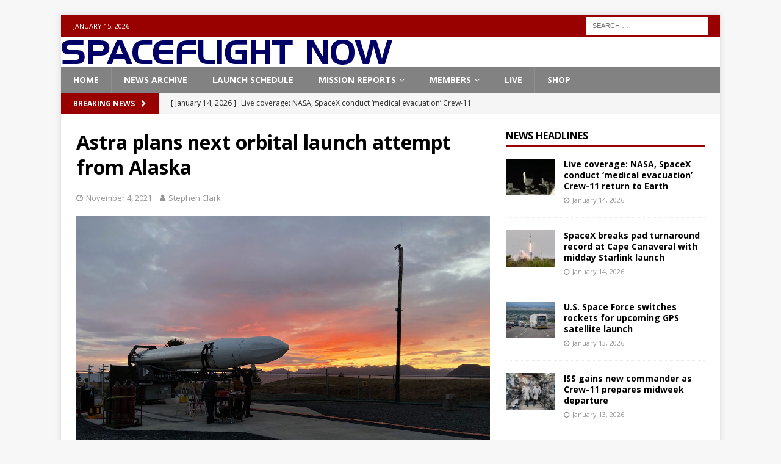

--- FILE ---
content_type: text/html; charset=UTF-8
request_url: https://spaceflightnow.com/2021/11/04/astra-plans-next-orbital-launch-attempt-in-early-november/
body_size: 14106
content:
<!DOCTYPE html>
<html class="no-js mh-one-sb" lang="en-US">
<head>
<meta charset="UTF-8">
<meta name="viewport" content="width=device-width, initial-scale=1.0">
<link rel="profile" href="http://gmpg.org/xfn/11" />
<title>Astra plans next orbital launch attempt from Alaska &#8211; Spaceflight Now</title>
<meta name='robots' content='max-image-preview:large' />
<link rel='dns-prefetch' href='//js.stripe.com' />
<link rel='dns-prefetch' href='//checkout.stripe.com' />
<link rel='dns-prefetch' href='//fonts.googleapis.com' />
<link rel="alternate" type="application/rss+xml" title="Spaceflight Now &raquo; Feed" href="https://spaceflightnow.com/feed/" />
<link rel="alternate" type="application/rss+xml" title="Spaceflight Now &raquo; Comments Feed" href="https://spaceflightnow.com/comments/feed/" />
<link rel="alternate" title="oEmbed (JSON)" type="application/json+oembed" href="https://spaceflightnow.com/wp-json/oembed/1.0/embed?url=https%3A%2F%2Fspaceflightnow.com%2F2021%2F11%2F04%2Fastra-plans-next-orbital-launch-attempt-in-early-november%2F" />
<link rel="alternate" title="oEmbed (XML)" type="text/xml+oembed" href="https://spaceflightnow.com/wp-json/oembed/1.0/embed?url=https%3A%2F%2Fspaceflightnow.com%2F2021%2F11%2F04%2Fastra-plans-next-orbital-launch-attempt-in-early-november%2F&#038;format=xml" />
<style id='wp-img-auto-sizes-contain-inline-css' type='text/css'>
img:is([sizes=auto i],[sizes^="auto," i]){contain-intrinsic-size:3000px 1500px}
/*# sourceURL=wp-img-auto-sizes-contain-inline-css */
</style>
<style id='wp-emoji-styles-inline-css' type='text/css'>

	img.wp-smiley, img.emoji {
		display: inline !important;
		border: none !important;
		box-shadow: none !important;
		height: 1em !important;
		width: 1em !important;
		margin: 0 0.07em !important;
		vertical-align: -0.1em !important;
		background: none !important;
		padding: 0 !important;
	}
/*# sourceURL=wp-emoji-styles-inline-css */
</style>
<style id='wp-block-library-inline-css' type='text/css'>
:root{--wp-block-synced-color:#7a00df;--wp-block-synced-color--rgb:122,0,223;--wp-bound-block-color:var(--wp-block-synced-color);--wp-editor-canvas-background:#ddd;--wp-admin-theme-color:#007cba;--wp-admin-theme-color--rgb:0,124,186;--wp-admin-theme-color-darker-10:#006ba1;--wp-admin-theme-color-darker-10--rgb:0,107,160.5;--wp-admin-theme-color-darker-20:#005a87;--wp-admin-theme-color-darker-20--rgb:0,90,135;--wp-admin-border-width-focus:2px}@media (min-resolution:192dpi){:root{--wp-admin-border-width-focus:1.5px}}.wp-element-button{cursor:pointer}:root .has-very-light-gray-background-color{background-color:#eee}:root .has-very-dark-gray-background-color{background-color:#313131}:root .has-very-light-gray-color{color:#eee}:root .has-very-dark-gray-color{color:#313131}:root .has-vivid-green-cyan-to-vivid-cyan-blue-gradient-background{background:linear-gradient(135deg,#00d084,#0693e3)}:root .has-purple-crush-gradient-background{background:linear-gradient(135deg,#34e2e4,#4721fb 50%,#ab1dfe)}:root .has-hazy-dawn-gradient-background{background:linear-gradient(135deg,#faaca8,#dad0ec)}:root .has-subdued-olive-gradient-background{background:linear-gradient(135deg,#fafae1,#67a671)}:root .has-atomic-cream-gradient-background{background:linear-gradient(135deg,#fdd79a,#004a59)}:root .has-nightshade-gradient-background{background:linear-gradient(135deg,#330968,#31cdcf)}:root .has-midnight-gradient-background{background:linear-gradient(135deg,#020381,#2874fc)}:root{--wp--preset--font-size--normal:16px;--wp--preset--font-size--huge:42px}.has-regular-font-size{font-size:1em}.has-larger-font-size{font-size:2.625em}.has-normal-font-size{font-size:var(--wp--preset--font-size--normal)}.has-huge-font-size{font-size:var(--wp--preset--font-size--huge)}.has-text-align-center{text-align:center}.has-text-align-left{text-align:left}.has-text-align-right{text-align:right}.has-fit-text{white-space:nowrap!important}#end-resizable-editor-section{display:none}.aligncenter{clear:both}.items-justified-left{justify-content:flex-start}.items-justified-center{justify-content:center}.items-justified-right{justify-content:flex-end}.items-justified-space-between{justify-content:space-between}.screen-reader-text{border:0;clip-path:inset(50%);height:1px;margin:-1px;overflow:hidden;padding:0;position:absolute;width:1px;word-wrap:normal!important}.screen-reader-text:focus{background-color:#ddd;clip-path:none;color:#444;display:block;font-size:1em;height:auto;left:5px;line-height:normal;padding:15px 23px 14px;text-decoration:none;top:5px;width:auto;z-index:100000}html :where(.has-border-color){border-style:solid}html :where([style*=border-top-color]){border-top-style:solid}html :where([style*=border-right-color]){border-right-style:solid}html :where([style*=border-bottom-color]){border-bottom-style:solid}html :where([style*=border-left-color]){border-left-style:solid}html :where([style*=border-width]){border-style:solid}html :where([style*=border-top-width]){border-top-style:solid}html :where([style*=border-right-width]){border-right-style:solid}html :where([style*=border-bottom-width]){border-bottom-style:solid}html :where([style*=border-left-width]){border-left-style:solid}html :where(img[class*=wp-image-]){height:auto;max-width:100%}:where(figure){margin:0 0 1em}html :where(.is-position-sticky){--wp-admin--admin-bar--position-offset:var(--wp-admin--admin-bar--height,0px)}@media screen and (max-width:600px){html :where(.is-position-sticky){--wp-admin--admin-bar--position-offset:0px}}

/*# sourceURL=wp-block-library-inline-css */
</style><style id='wp-block-search-inline-css' type='text/css'>
.wp-block-search__button{margin-left:10px;word-break:normal}.wp-block-search__button.has-icon{line-height:0}.wp-block-search__button svg{height:1.25em;min-height:24px;min-width:24px;width:1.25em;fill:currentColor;vertical-align:text-bottom}:where(.wp-block-search__button){border:1px solid #ccc;padding:6px 10px}.wp-block-search__inside-wrapper{display:flex;flex:auto;flex-wrap:nowrap;max-width:100%}.wp-block-search__label{width:100%}.wp-block-search.wp-block-search__button-only .wp-block-search__button{box-sizing:border-box;display:flex;flex-shrink:0;justify-content:center;margin-left:0;max-width:100%}.wp-block-search.wp-block-search__button-only .wp-block-search__inside-wrapper{min-width:0!important;transition-property:width}.wp-block-search.wp-block-search__button-only .wp-block-search__input{flex-basis:100%;transition-duration:.3s}.wp-block-search.wp-block-search__button-only.wp-block-search__searchfield-hidden,.wp-block-search.wp-block-search__button-only.wp-block-search__searchfield-hidden .wp-block-search__inside-wrapper{overflow:hidden}.wp-block-search.wp-block-search__button-only.wp-block-search__searchfield-hidden .wp-block-search__input{border-left-width:0!important;border-right-width:0!important;flex-basis:0;flex-grow:0;margin:0;min-width:0!important;padding-left:0!important;padding-right:0!important;width:0!important}:where(.wp-block-search__input){appearance:none;border:1px solid #949494;flex-grow:1;font-family:inherit;font-size:inherit;font-style:inherit;font-weight:inherit;letter-spacing:inherit;line-height:inherit;margin-left:0;margin-right:0;min-width:3rem;padding:8px;text-decoration:unset!important;text-transform:inherit}:where(.wp-block-search__button-inside .wp-block-search__inside-wrapper){background-color:#fff;border:1px solid #949494;box-sizing:border-box;padding:4px}:where(.wp-block-search__button-inside .wp-block-search__inside-wrapper) .wp-block-search__input{border:none;border-radius:0;padding:0 4px}:where(.wp-block-search__button-inside .wp-block-search__inside-wrapper) .wp-block-search__input:focus{outline:none}:where(.wp-block-search__button-inside .wp-block-search__inside-wrapper) :where(.wp-block-search__button){padding:4px 8px}.wp-block-search.aligncenter .wp-block-search__inside-wrapper{margin:auto}.wp-block[data-align=right] .wp-block-search.wp-block-search__button-only .wp-block-search__inside-wrapper{float:right}
/*# sourceURL=https://spaceflightnow.com/wp-includes/blocks/search/style.min.css */
</style>
<style id='global-styles-inline-css' type='text/css'>
:root{--wp--preset--aspect-ratio--square: 1;--wp--preset--aspect-ratio--4-3: 4/3;--wp--preset--aspect-ratio--3-4: 3/4;--wp--preset--aspect-ratio--3-2: 3/2;--wp--preset--aspect-ratio--2-3: 2/3;--wp--preset--aspect-ratio--16-9: 16/9;--wp--preset--aspect-ratio--9-16: 9/16;--wp--preset--color--black: #000000;--wp--preset--color--cyan-bluish-gray: #abb8c3;--wp--preset--color--white: #ffffff;--wp--preset--color--pale-pink: #f78da7;--wp--preset--color--vivid-red: #cf2e2e;--wp--preset--color--luminous-vivid-orange: #ff6900;--wp--preset--color--luminous-vivid-amber: #fcb900;--wp--preset--color--light-green-cyan: #7bdcb5;--wp--preset--color--vivid-green-cyan: #00d084;--wp--preset--color--pale-cyan-blue: #8ed1fc;--wp--preset--color--vivid-cyan-blue: #0693e3;--wp--preset--color--vivid-purple: #9b51e0;--wp--preset--gradient--vivid-cyan-blue-to-vivid-purple: linear-gradient(135deg,rgb(6,147,227) 0%,rgb(155,81,224) 100%);--wp--preset--gradient--light-green-cyan-to-vivid-green-cyan: linear-gradient(135deg,rgb(122,220,180) 0%,rgb(0,208,130) 100%);--wp--preset--gradient--luminous-vivid-amber-to-luminous-vivid-orange: linear-gradient(135deg,rgb(252,185,0) 0%,rgb(255,105,0) 100%);--wp--preset--gradient--luminous-vivid-orange-to-vivid-red: linear-gradient(135deg,rgb(255,105,0) 0%,rgb(207,46,46) 100%);--wp--preset--gradient--very-light-gray-to-cyan-bluish-gray: linear-gradient(135deg,rgb(238,238,238) 0%,rgb(169,184,195) 100%);--wp--preset--gradient--cool-to-warm-spectrum: linear-gradient(135deg,rgb(74,234,220) 0%,rgb(151,120,209) 20%,rgb(207,42,186) 40%,rgb(238,44,130) 60%,rgb(251,105,98) 80%,rgb(254,248,76) 100%);--wp--preset--gradient--blush-light-purple: linear-gradient(135deg,rgb(255,206,236) 0%,rgb(152,150,240) 100%);--wp--preset--gradient--blush-bordeaux: linear-gradient(135deg,rgb(254,205,165) 0%,rgb(254,45,45) 50%,rgb(107,0,62) 100%);--wp--preset--gradient--luminous-dusk: linear-gradient(135deg,rgb(255,203,112) 0%,rgb(199,81,192) 50%,rgb(65,88,208) 100%);--wp--preset--gradient--pale-ocean: linear-gradient(135deg,rgb(255,245,203) 0%,rgb(182,227,212) 50%,rgb(51,167,181) 100%);--wp--preset--gradient--electric-grass: linear-gradient(135deg,rgb(202,248,128) 0%,rgb(113,206,126) 100%);--wp--preset--gradient--midnight: linear-gradient(135deg,rgb(2,3,129) 0%,rgb(40,116,252) 100%);--wp--preset--font-size--small: 13px;--wp--preset--font-size--medium: 20px;--wp--preset--font-size--large: 36px;--wp--preset--font-size--x-large: 42px;--wp--preset--spacing--20: 0.44rem;--wp--preset--spacing--30: 0.67rem;--wp--preset--spacing--40: 1rem;--wp--preset--spacing--50: 1.5rem;--wp--preset--spacing--60: 2.25rem;--wp--preset--spacing--70: 3.38rem;--wp--preset--spacing--80: 5.06rem;--wp--preset--shadow--natural: 6px 6px 9px rgba(0, 0, 0, 0.2);--wp--preset--shadow--deep: 12px 12px 50px rgba(0, 0, 0, 0.4);--wp--preset--shadow--sharp: 6px 6px 0px rgba(0, 0, 0, 0.2);--wp--preset--shadow--outlined: 6px 6px 0px -3px rgb(255, 255, 255), 6px 6px rgb(0, 0, 0);--wp--preset--shadow--crisp: 6px 6px 0px rgb(0, 0, 0);}:where(.is-layout-flex){gap: 0.5em;}:where(.is-layout-grid){gap: 0.5em;}body .is-layout-flex{display: flex;}.is-layout-flex{flex-wrap: wrap;align-items: center;}.is-layout-flex > :is(*, div){margin: 0;}body .is-layout-grid{display: grid;}.is-layout-grid > :is(*, div){margin: 0;}:where(.wp-block-columns.is-layout-flex){gap: 2em;}:where(.wp-block-columns.is-layout-grid){gap: 2em;}:where(.wp-block-post-template.is-layout-flex){gap: 1.25em;}:where(.wp-block-post-template.is-layout-grid){gap: 1.25em;}.has-black-color{color: var(--wp--preset--color--black) !important;}.has-cyan-bluish-gray-color{color: var(--wp--preset--color--cyan-bluish-gray) !important;}.has-white-color{color: var(--wp--preset--color--white) !important;}.has-pale-pink-color{color: var(--wp--preset--color--pale-pink) !important;}.has-vivid-red-color{color: var(--wp--preset--color--vivid-red) !important;}.has-luminous-vivid-orange-color{color: var(--wp--preset--color--luminous-vivid-orange) !important;}.has-luminous-vivid-amber-color{color: var(--wp--preset--color--luminous-vivid-amber) !important;}.has-light-green-cyan-color{color: var(--wp--preset--color--light-green-cyan) !important;}.has-vivid-green-cyan-color{color: var(--wp--preset--color--vivid-green-cyan) !important;}.has-pale-cyan-blue-color{color: var(--wp--preset--color--pale-cyan-blue) !important;}.has-vivid-cyan-blue-color{color: var(--wp--preset--color--vivid-cyan-blue) !important;}.has-vivid-purple-color{color: var(--wp--preset--color--vivid-purple) !important;}.has-black-background-color{background-color: var(--wp--preset--color--black) !important;}.has-cyan-bluish-gray-background-color{background-color: var(--wp--preset--color--cyan-bluish-gray) !important;}.has-white-background-color{background-color: var(--wp--preset--color--white) !important;}.has-pale-pink-background-color{background-color: var(--wp--preset--color--pale-pink) !important;}.has-vivid-red-background-color{background-color: var(--wp--preset--color--vivid-red) !important;}.has-luminous-vivid-orange-background-color{background-color: var(--wp--preset--color--luminous-vivid-orange) !important;}.has-luminous-vivid-amber-background-color{background-color: var(--wp--preset--color--luminous-vivid-amber) !important;}.has-light-green-cyan-background-color{background-color: var(--wp--preset--color--light-green-cyan) !important;}.has-vivid-green-cyan-background-color{background-color: var(--wp--preset--color--vivid-green-cyan) !important;}.has-pale-cyan-blue-background-color{background-color: var(--wp--preset--color--pale-cyan-blue) !important;}.has-vivid-cyan-blue-background-color{background-color: var(--wp--preset--color--vivid-cyan-blue) !important;}.has-vivid-purple-background-color{background-color: var(--wp--preset--color--vivid-purple) !important;}.has-black-border-color{border-color: var(--wp--preset--color--black) !important;}.has-cyan-bluish-gray-border-color{border-color: var(--wp--preset--color--cyan-bluish-gray) !important;}.has-white-border-color{border-color: var(--wp--preset--color--white) !important;}.has-pale-pink-border-color{border-color: var(--wp--preset--color--pale-pink) !important;}.has-vivid-red-border-color{border-color: var(--wp--preset--color--vivid-red) !important;}.has-luminous-vivid-orange-border-color{border-color: var(--wp--preset--color--luminous-vivid-orange) !important;}.has-luminous-vivid-amber-border-color{border-color: var(--wp--preset--color--luminous-vivid-amber) !important;}.has-light-green-cyan-border-color{border-color: var(--wp--preset--color--light-green-cyan) !important;}.has-vivid-green-cyan-border-color{border-color: var(--wp--preset--color--vivid-green-cyan) !important;}.has-pale-cyan-blue-border-color{border-color: var(--wp--preset--color--pale-cyan-blue) !important;}.has-vivid-cyan-blue-border-color{border-color: var(--wp--preset--color--vivid-cyan-blue) !important;}.has-vivid-purple-border-color{border-color: var(--wp--preset--color--vivid-purple) !important;}.has-vivid-cyan-blue-to-vivid-purple-gradient-background{background: var(--wp--preset--gradient--vivid-cyan-blue-to-vivid-purple) !important;}.has-light-green-cyan-to-vivid-green-cyan-gradient-background{background: var(--wp--preset--gradient--light-green-cyan-to-vivid-green-cyan) !important;}.has-luminous-vivid-amber-to-luminous-vivid-orange-gradient-background{background: var(--wp--preset--gradient--luminous-vivid-amber-to-luminous-vivid-orange) !important;}.has-luminous-vivid-orange-to-vivid-red-gradient-background{background: var(--wp--preset--gradient--luminous-vivid-orange-to-vivid-red) !important;}.has-very-light-gray-to-cyan-bluish-gray-gradient-background{background: var(--wp--preset--gradient--very-light-gray-to-cyan-bluish-gray) !important;}.has-cool-to-warm-spectrum-gradient-background{background: var(--wp--preset--gradient--cool-to-warm-spectrum) !important;}.has-blush-light-purple-gradient-background{background: var(--wp--preset--gradient--blush-light-purple) !important;}.has-blush-bordeaux-gradient-background{background: var(--wp--preset--gradient--blush-bordeaux) !important;}.has-luminous-dusk-gradient-background{background: var(--wp--preset--gradient--luminous-dusk) !important;}.has-pale-ocean-gradient-background{background: var(--wp--preset--gradient--pale-ocean) !important;}.has-electric-grass-gradient-background{background: var(--wp--preset--gradient--electric-grass) !important;}.has-midnight-gradient-background{background: var(--wp--preset--gradient--midnight) !important;}.has-small-font-size{font-size: var(--wp--preset--font-size--small) !important;}.has-medium-font-size{font-size: var(--wp--preset--font-size--medium) !important;}.has-large-font-size{font-size: var(--wp--preset--font-size--large) !important;}.has-x-large-font-size{font-size: var(--wp--preset--font-size--x-large) !important;}
/*# sourceURL=global-styles-inline-css */
</style>

<style id='classic-theme-styles-inline-css' type='text/css'>
/*! This file is auto-generated */
.wp-block-button__link{color:#fff;background-color:#32373c;border-radius:9999px;box-shadow:none;text-decoration:none;padding:calc(.667em + 2px) calc(1.333em + 2px);font-size:1.125em}.wp-block-file__button{background:#32373c;color:#fff;text-decoration:none}
/*# sourceURL=/wp-includes/css/classic-themes.min.css */
</style>
<link rel='stylesheet' id='stripe-checkout-button-css' href='https://checkout.stripe.com/v3/checkout/button.css' type='text/css' media='all' />
<link rel='stylesheet' id='simpay-public-css' href='https://spaceflightnow.com/wp-content/plugins/stripe/includes/core/assets/css/simpay-public.min.css?ver=4.16.1' type='text/css' media='all' />
<link rel='stylesheet' id='mh-magazine-css' href='https://spaceflightnow.com/wp-content/themes/mh-magazine/style.css?ver=6.9' type='text/css' media='all' />
<link rel='stylesheet' id='mh-magazine-child-css' href='https://spaceflightnow.com/wp-content/themes/mh-magazine-child/style.css?ver=6.9' type='text/css' media='all' />
<link rel='stylesheet' id='mh-font-awesome-css' href='https://spaceflightnow.com/wp-content/themes/mh-magazine/includes/font-awesome.min.css' type='text/css' media='all' />
<link rel='stylesheet' id='mh-google-fonts-css' href='https://fonts.googleapis.com/css?family=Open+Sans:300,400,400italic,600,700' type='text/css' media='all' />
<script type="text/javascript" src="https://spaceflightnow.com/wp-includes/js/jquery/jquery.min.js?ver=3.7.1" id="jquery-core-js"></script>
<script type="text/javascript" src="https://spaceflightnow.com/wp-includes/js/jquery/jquery-migrate.min.js?ver=3.4.1" id="jquery-migrate-js"></script>
<script type="text/javascript" src="https://spaceflightnow.com/wp-content/themes/mh-magazine/js/scripts.js?ver=3.9.13" id="mh-scripts-js"></script>
<link rel="https://api.w.org/" href="https://spaceflightnow.com/wp-json/" /><link rel="alternate" title="JSON" type="application/json" href="https://spaceflightnow.com/wp-json/wp/v2/posts/54179" /><link rel="EditURI" type="application/rsd+xml" title="RSD" href="https://spaceflightnow.com/xmlrpc.php?rsd" />
<meta name="generator" content="WordPress 6.9" />
<link rel="canonical" href="https://spaceflightnow.com/2021/11/04/astra-plans-next-orbital-launch-attempt-in-early-november/" />
<link rel='shortlink' href='https://spaceflightnow.com/?p=54179' />
<script type="text/javascript">
  (function(c) {
    var script = document.createElement("script");
    script.src = "https://js.memberful.com/embed.js";
    script.onload = function() { Memberful.setup(c) };
    document.head.appendChild(script);
  })({
    site: ["https:\/\/spaceflightnow.memberful.com"]  });
</script>
<meta name="viewport" content="width=device-width, minimum-scale=1" /><style type="text/css">
.mh-navigation li:hover, .mh-navigation ul li:hover > ul, .mh-main-nav-wrap, .mh-main-nav, .mh-social-nav li a:hover, .entry-tags li, .mh-slider-caption, .mh-widget-layout8 .mh-widget-title .mh-footer-widget-title-inner, .mh-widget-col-1 .mh-slider-caption, .mh-widget-col-1 .mh-posts-lineup-caption, .mh-carousel-layout1, .mh-spotlight-widget, .mh-social-widget li a, .mh-author-bio-widget, .mh-footer-widget .mh-tab-comment-excerpt, .mh-nip-item:hover .mh-nip-overlay, .mh-widget .tagcloud a, .mh-footer-widget .tagcloud a, .mh-footer, .mh-copyright-wrap, input[type=submit]:hover, #infinite-handle span:hover { background: #828282; }
.mh-extra-nav-bg { background: rgba(130, 130, 130, 0.2); }
.mh-slider-caption, .mh-posts-stacked-title, .mh-posts-lineup-caption { background: #828282; background: rgba(130, 130, 130, 0.8); }
@media screen and (max-width: 900px) { #mh-mobile .mh-slider-caption, #mh-mobile .mh-posts-lineup-caption { background: rgba(130, 130, 130, 1); } }
.slicknav_menu, .slicknav_nav ul, #mh-mobile .mh-footer-widget .mh-posts-stacked-overlay { border-color: #828282; }
.mh-copyright, .mh-copyright a { color: #fff; }
.mh-widget-layout4 .mh-widget-title { background: #990000; background: rgba(153, 0, 0, 0.6); }
.mh-preheader, .mh-wide-layout .mh-subheader, .mh-ticker-title, .mh-main-nav li:hover, .mh-footer-nav, .slicknav_menu, .slicknav_btn, .slicknav_nav .slicknav_item:hover, .slicknav_nav a:hover, .mh-back-to-top, .mh-subheading, .entry-tags .fa, .entry-tags li:hover, .mh-widget-layout2 .mh-widget-title, .mh-widget-layout4 .mh-widget-title-inner, .mh-widget-layout4 .mh-footer-widget-title, .mh-widget-layout5 .mh-widget-title-inner, .mh-widget-layout6 .mh-widget-title, #mh-mobile .flex-control-paging li a.flex-active, .mh-image-caption, .mh-carousel-layout1 .mh-carousel-caption, .mh-tab-button.active, .mh-tab-button.active:hover, .mh-footer-widget .mh-tab-button.active, .mh-social-widget li:hover a, .mh-footer-widget .mh-social-widget li a, .mh-footer-widget .mh-author-bio-widget, .tagcloud a:hover, .mh-widget .tagcloud a:hover, .mh-footer-widget .tagcloud a:hover, .mh-posts-stacked-item .mh-meta, .page-numbers:hover, .mh-loop-pagination .current, .mh-comments-pagination .current, .pagelink, a:hover .pagelink, input[type=submit], #infinite-handle span { background: #990000; }
.mh-main-nav-wrap .slicknav_nav ul, blockquote, .mh-widget-layout1 .mh-widget-title, .mh-widget-layout3 .mh-widget-title, .mh-widget-layout5 .mh-widget-title, .mh-widget-layout8 .mh-widget-title:after, #mh-mobile .mh-slider-caption, .mh-carousel-layout1, .mh-spotlight-widget, .mh-author-bio-widget, .mh-author-bio-title, .mh-author-bio-image-frame, .mh-video-widget, .mh-tab-buttons, textarea:hover, input[type=text]:hover, input[type=email]:hover, input[type=tel]:hover, input[type=url]:hover { border-color: #990000; }
.mh-header-tagline, .mh-dropcap, .mh-carousel-layout1 .flex-direction-nav a, .mh-carousel-layout2 .mh-carousel-caption, .mh-posts-digest-small-category, .mh-posts-lineup-more, .bypostauthor .fn:after, .mh-comment-list .comment-reply-link:before, #respond #cancel-comment-reply-link:before { color: #990000; }
.entry-content a { color: #000000; }
a:hover, .entry-content a:hover, #respond a:hover, #respond #cancel-comment-reply-link:hover, #respond .logged-in-as a:hover, .mh-comment-list .comment-meta a:hover, .mh-ping-list .mh-ping-item a:hover, .mh-meta a:hover, .mh-breadcrumb a:hover, .mh-tabbed-widget a:hover { color: #cea45a; }
</style>
<!--[if lt IE 9]>
<script src="https://spaceflightnow.com/wp-content/themes/mh-magazine/js/css3-mediaqueries.js"></script>
<![endif]-->
</head>
<body id="mh-mobile" class="wp-singular post-template-default single single-post postid-54179 single-format-standard wp-theme-mh-magazine wp-child-theme-mh-magazine-child mh-boxed-layout mh-right-sb mh-loop-layout1 mh-widget-layout1 mh-loop-hide-caption" itemscope="itemscope" itemtype="https://schema.org/WebPage">
<div class="mh-container mh-container-outer">
<div class="mh-header-nav-mobile clearfix"></div>
	<div class="mh-preheader">
    	<div class="mh-container mh-container-inner mh-row clearfix">
							<div class="mh-header-bar-content mh-header-bar-top-left mh-col-2-3 clearfix">
											<div class="mh-header-date mh-header-date-top">
							January 15, 2026						</div>
									</div>
										<div class="mh-header-bar-content mh-header-bar-top-right mh-col-1-3 clearfix">
											<aside class="mh-header-search mh-header-search-top">
							<form role="search" method="get" class="search-form" action="https://spaceflightnow.com/">
				<label>
					<span class="screen-reader-text">Search for:</span>
					<input type="search" class="search-field" placeholder="Search &hellip;" value="" name="s" />
				</label>
				<input type="submit" class="search-submit" value="Search" />
			</form>						</aside>
									</div>
					</div>
	</div>
<header class="mh-header" itemscope="itemscope" itemtype="https://schema.org/WPHeader">
	<div class="mh-container mh-container-inner clearfix">
		<div class="mh-custom-header clearfix">
<a class="mh-header-image-link" href="https://spaceflightnow.com/" title="Spaceflight Now" rel="home">
<img class="mh-header-image" src="https://spaceflightnow.com/wp-content/uploads/2015/09/SFN-Logo-Blue1.png" height="50" width="543" alt="Spaceflight Now" />
</a>
</div>
	</div>
	<div class="mh-main-nav-wrap">
		<nav class="mh-navigation mh-main-nav mh-container mh-container-inner clearfix" itemscope="itemscope" itemtype="https://schema.org/SiteNavigationElement">
			<div class="menu-navigation-container"><ul id="menu-navigation" class="menu"><li id="menu-item-30" class="menu-item menu-item-type-post_type menu-item-object-page menu-item-home menu-item-30"><a href="https://spaceflightnow.com/">Home</a></li>
<li id="menu-item-40" class="menu-item menu-item-type-taxonomy menu-item-object-category current-post-ancestor current-menu-parent current-post-parent menu-item-40"><a href="https://spaceflightnow.com/category/news-archive/">News Archive</a></li>
<li id="menu-item-60872" class="menu-item menu-item-type-post_type menu-item-object-page menu-item-60872"><a href="https://spaceflightnow.com/launch-schedule/">Launch Schedule</a></li>
<li id="menu-item-51" class="menu-item menu-item-type-taxonomy menu-item-object-category current-post-ancestor current-menu-parent current-post-parent menu-item-has-children menu-item-51"><a href="https://spaceflightnow.com/category/mission-reports/">Mission Reports</a>
<ul class="sub-menu">
	<li id="menu-item-61028" class="menu-item menu-item-type-taxonomy menu-item-object-category menu-item-61028"><a href="https://spaceflightnow.com/category/antares/">Antares Launcher</a></li>
	<li id="menu-item-258" class="menu-item menu-item-type-taxonomy menu-item-object-category menu-item-258"><a href="https://spaceflightnow.com/category/mission-reports/ariane-5/">Ariane 5</a></li>
	<li id="menu-item-52" class="menu-item menu-item-type-taxonomy menu-item-object-category menu-item-52"><a href="https://spaceflightnow.com/category/atlas5/">Atlas 5</a></li>
	<li id="menu-item-58" class="menu-item menu-item-type-taxonomy menu-item-object-category menu-item-58"><a href="https://spaceflightnow.com/category/delta-4/">Delta 4</a></li>
	<li id="menu-item-13107" class="menu-item menu-item-type-taxonomy menu-item-object-category menu-item-13107"><a href="https://spaceflightnow.com/category/falcon-9/">Falcon 9</a></li>
	<li id="menu-item-29391" class="menu-item menu-item-type-taxonomy menu-item-object-category menu-item-29391"><a href="https://spaceflightnow.com/category/falcon-heavy/">Falcon Heavy</a></li>
	<li id="menu-item-115" class="menu-item menu-item-type-taxonomy menu-item-object-category menu-item-115"><a href="https://spaceflightnow.com/category/h-2a/">H-2A</a></li>
	<li id="menu-item-212" class="menu-item menu-item-type-taxonomy menu-item-object-category menu-item-212"><a href="https://spaceflightnow.com/category/soyuz/">Soyuz</a></li>
	<li id="menu-item-211" class="menu-item menu-item-type-taxonomy menu-item-object-category menu-item-211"><a href="https://spaceflightnow.com/category/space-station/">Space Station</a></li>
</ul>
</li>
<li id="menu-item-9304" class="menu-item menu-item-type-taxonomy menu-item-object-category menu-item-has-children menu-item-9304"><a href="https://spaceflightnow.com/category/members/">Members</a>
<ul class="sub-menu">
	<li id="menu-item-34943" class="menu-item menu-item-type-custom menu-item-object-custom menu-item-34943"><a href="https://spaceflightnow.com/?memberful_endpoint=auth">Sign in</a></li>
	<li id="menu-item-11785" class="menu-item menu-item-type-post_type menu-item-object-page menu-item-11785"><a href="https://spaceflightnow.com/subscribe-to-spaceflight-now/">Become a member</a></li>
	<li id="menu-item-34942" class="menu-item menu-item-type-taxonomy menu-item-object-category menu-item-34942"><a href="https://spaceflightnow.com/category/members/">Members Content</a></li>
</ul>
</li>
<li id="menu-item-62210" class="menu-item menu-item-type-post_type menu-item-object-page menu-item-62210"><a href="https://spaceflightnow.com/launch-pad-live/">Live</a></li>
<li id="menu-item-17327" class="menu-item menu-item-type-custom menu-item-object-custom menu-item-17327"><a href="https://shop.spaceflightnow.com">Shop</a></li>
</ul></div>		</nav>
	</div>
	</header>
	<div class="mh-subheader">
		<div class="mh-container mh-container-inner mh-row clearfix">
							<div class="mh-header-bar-content mh-header-bar-bottom-left mh-col-2-3 clearfix">
											<div class="mh-header-ticker mh-header-ticker-bottom">
							<div class="mh-ticker-bottom">
			<div class="mh-ticker-title mh-ticker-title-bottom">
			Breaking News<i class="fa fa-chevron-right"></i>		</div>
		<div class="mh-ticker-content mh-ticker-content-bottom">
		<ul id="mh-ticker-loop-bottom">				<li class="mh-ticker-item mh-ticker-item-bottom">
					<a href="https://spaceflightnow.com/2026/01/14/live-coverage-nasa-spacex-prepare-medical-evacuation-crew-11-return-to-earth/" title="Live coverage: NASA, SpaceX conduct &#8216;medical evacuation&#8217; Crew-11 return to Earth">
						<span class="mh-ticker-item-date mh-ticker-item-date-bottom">
                        	[ January 14, 2026 ]                        </span>
						<span class="mh-ticker-item-title mh-ticker-item-title-bottom">
							Live coverage: NASA, SpaceX conduct &#8216;medical evacuation&#8217; Crew-11 return to Earth						</span>
													<span class="mh-ticker-item-cat mh-ticker-item-cat-bottom">
								<i class="fa fa-caret-right"></i>
																Mission Reports							</span>
											</a>
				</li>				<li class="mh-ticker-item mh-ticker-item-bottom">
					<a href="https://spaceflightnow.com/2026/01/14/live-coverage-spacex-to-launch-midweek-starlink-mission-on-falcon-9-rocket-from-cape-canaveral/" title="SpaceX breaks pad turnaround record at Cape Canaveral with midday Starlink launch">
						<span class="mh-ticker-item-date mh-ticker-item-date-bottom">
                        	[ January 14, 2026 ]                        </span>
						<span class="mh-ticker-item-title mh-ticker-item-title-bottom">
							SpaceX breaks pad turnaround record at Cape Canaveral with midday Starlink launch						</span>
													<span class="mh-ticker-item-cat mh-ticker-item-cat-bottom">
								<i class="fa fa-caret-right"></i>
																Falcon 9							</span>
											</a>
				</li>				<li class="mh-ticker-item mh-ticker-item-bottom">
					<a href="https://spaceflightnow.com/2026/01/13/u-s-space-force-switches-rockets-for-upcoming-gps-satellite-launch/" title="U.S. Space Force switches rockets for upcoming GPS satellite launch">
						<span class="mh-ticker-item-date mh-ticker-item-date-bottom">
                        	[ January 13, 2026 ]                        </span>
						<span class="mh-ticker-item-title mh-ticker-item-title-bottom">
							U.S. Space Force switches rockets for upcoming GPS satellite launch						</span>
													<span class="mh-ticker-item-cat mh-ticker-item-cat-bottom">
								<i class="fa fa-caret-right"></i>
																Falcon 9							</span>
											</a>
				</li>				<li class="mh-ticker-item mh-ticker-item-bottom">
					<a href="https://spaceflightnow.com/2026/01/13/iss-gains-new-commander-as-crew-11-prepares-midweek-departure/" title="ISS gains new commander as Crew-11 prepares midweek departure">
						<span class="mh-ticker-item-date mh-ticker-item-date-bottom">
                        	[ January 13, 2026 ]                        </span>
						<span class="mh-ticker-item-title mh-ticker-item-title-bottom">
							ISS gains new commander as Crew-11 prepares midweek departure						</span>
													<span class="mh-ticker-item-cat mh-ticker-item-cat-bottom">
								<i class="fa fa-caret-right"></i>
																Mission Reports							</span>
											</a>
				</li>				<li class="mh-ticker-item mh-ticker-item-bottom">
					<a href="https://spaceflightnow.com/2026/01/12/live-coverage-spacex-to-launch-29-starlink-satellites-on-falcon-9-rocket-from-cape-canaveral-7/" title="SpaceX launches 29 Starlink satellites on Falcon 9 rocket from Cape Canaveral">
						<span class="mh-ticker-item-date mh-ticker-item-date-bottom">
                        	[ January 12, 2026 ]                        </span>
						<span class="mh-ticker-item-title mh-ticker-item-title-bottom">
							SpaceX launches 29 Starlink satellites on Falcon 9 rocket from Cape Canaveral						</span>
													<span class="mh-ticker-item-cat mh-ticker-item-cat-bottom">
								<i class="fa fa-caret-right"></i>
																Falcon 9							</span>
											</a>
				</li>		</ul>
	</div>
</div>						</div>
									</div>
										<div class="mh-header-bar-content mh-header-bar-bottom-right mh-col-1-3 clearfix">
									</div>
					</div>
	</div>
<div class="mh-wrapper clearfix">
	<div class="mh-main clearfix">
		<div id="main-content" class="mh-content" role="main" itemprop="mainContentOfPage"><article id="post-54179" class="post-54179 post type-post status-publish format-standard has-post-thumbnail hentry category-mission-reports category-news-archive">
	<header class="entry-header clearfix"><h1 class="entry-title">Astra plans next orbital launch attempt from Alaska</h1><div class="mh-meta entry-meta">
<span class="entry-meta-date updated"><i class="fa fa-clock-o"></i><a href="https://spaceflightnow.com/2021/11/">November 4, 2021</a></span>
<span class="entry-meta-author author vcard"><i class="fa fa-user"></i><a class="fn" href="https://spaceflightnow.com/author/stephen-clark/">Stephen Clark</a></span>
</div>
	</header>
		<div class="entry-content clearfix"><figure id="attachment_54203" aria-describedby="caption-attachment-54203" style="width: 1200px" class="wp-caption alignnone"><img fetchpriority="high" decoding="async" class="size-full wp-image-54203" src="http://spaceflightnow.com/wp-content/uploads/2021/11/astra_kodiaklv.jpeg" alt="" width="1200" height="900" srcset="https://spaceflightnow.com/wp-content/uploads/2021/11/astra_kodiaklv.jpeg 1200w, https://spaceflightnow.com/wp-content/uploads/2021/11/astra_kodiaklv-300x225.jpeg 300w, https://spaceflightnow.com/wp-content/uploads/2021/11/astra_kodiaklv-678x509.jpeg 678w, https://spaceflightnow.com/wp-content/uploads/2021/11/astra_kodiaklv-768x576.jpeg 768w, https://spaceflightnow.com/wp-content/uploads/2021/11/astra_kodiaklv-326x245.jpeg 326w, https://spaceflightnow.com/wp-content/uploads/2021/11/astra_kodiaklv-80x60.jpeg 80w" sizes="(max-width: 1200px) 100vw, 1200px" /><figcaption id="caption-attachment-54203" class="wp-caption-text">Astra&#8217;s team prepares for launch from Kodiak Island, Alaska. Credit: Astra</figcaption></figure>
<p>Astra, the small satellite launch company, said Wednesday it will try again to send a test payload into orbit from Alaska as soon as Nov. 8 after three previous flights missed the mark.</p>
<p>The company said in a tweet that teams at Pacific Spaceport Complex on Kodiak Island, Alaska, are preparing for a test-firing of the 43-foot-tall (13-meter) rocket’s main engines ahead of the first launch attempt.</p>
<p>The launch period opens Monday, Nov. 8, and runs through Nov. 14, Alaska time, with daily three-and-a-half hour windows beginning at 8 p.m. AKST. That launch time converts to 12 a.m. EST (0500 GMT) on Tuesday, Nov. 9, according to airspace warning notices.</p>
<p>Astra hoped to launch the privately-developed rocket, which it calls LV0007, in late October. But the company said range improvements at the Pacific Spaceport Complex, run by Alaska Aerospace Corp., were not finished in time to accommodate a launch last month.</p>
<p>The upcoming test flight will be Astra’s fourth rocket with the aim of placing a payload into a low-altitude polar orbit. Astra will launch a non-separating payload for the U.S. Space Force, which designates the mission STP-27AD2. The Space Force considers the launch a demonstration mission to evaluate Astra&#8217;s launch capabilities for future military satellites.</p>
<p>Astra’s first orbit-capable rocket, named Rocket 3.0, was supposed to launch in February 2020 in an effort sponsored by the U.S. military’s Defense Advanced Research Projects Agency to demonstrate responsive launch capability. But the mission did not get off the ground before DARPA’s deadline after a series of delays.</p>
<p>Astra intended to try again to launch Rocket 3.0, but the vehicle was destroyed in an accident during a wet dress rehearsal, or fueling test, at Kodiak.</p>
<p>Astra’s first orbital launch attempt Sept. 11, 2020, using Rocket 3.1, ended 30 seconds after takeoff when a guidance system problem caused the rocket to drift off course. In response, the rocket’s engines were commanded to shut down and the vehicle fell back to the spaceport on Kodiak Island.</p>
<p>On Dec. 15, Astra’s Rocket 3.2 nearly achieved enough speed to enter orbit. But the upper stage engine shut down just seconds before it was supposed to cut off, leaving the rocket just shy of orbital velocity. The vehicle re-entered the atmosphere, and most of it burned up.</p>
<p>Rocket 3.3, or LV0006, debuted several changes to Astra’s design when it launched Aug. 28.</p>
<p>It was around 5 feet taller than the rockets Astra used for its first two orbital launch attempts last year. With stretched first stage tanks to hold more propellant, and a lighter second stage, the new rocket configuration can carry heavier cargo into orbit, according to Astra.</p>
<p>Astra also implemented a closed-loop control system on LV0006 to fix a propellant mixture issue that caused the previous launch last December to fail before seconds before reaching orbit.</p>
<p>The Aug. 28 mission was cut short by the premature shutdown of one of the rocket’s five kerosene-fueled Delphin main engines. The loss of thrust caused the rocket to briefly falter just above the launch pad, then veer sideways before the four remaining engines slowly propelled the vehicle into the sky.</p>
<p>With four of its five engines operating, the rocket’s guidance, navigation, and control system corrected course and tried to compensate for the thrust shortfall. But the vehicle climbed slower than designed.<span class="Apple-converted-space"> </span></p>
<p>After the rocket reached supersonic speed, a range safety officer on the ground issued a flight termination command about two-and-a-half minutes into the flight.</p>
<p>Astra said last month that an investigation into the LV0006 failure found that kerosene and liquid oxygen propellants leaked, mixed, and ignited at liftoff, disabling one of the rocket’s engines.</p>
<p>“We designed the system to quickly disconnect and seal when the rocket lifts off,” wrote Benjamin Lyon, Astra’s executive vice president and chief engineer. “On this launch, propellants leaked from the system, mixed, and became trapped in an enclosed space beneath the interface between the rocket and the launcher. Those propellants were ignited by the engine exhaust, causing an over-pressure event that severed the connection to the electronics that control the fuel pump, shutting down the engine less than one second after liftoff.</p>
<p>“This is why the rocket hovered until it could take off with only four engines producing thrust,&#8221; Lyon wrote in a blog post on Astra&#8217;s website. &#8220;The vehicle then returned to a normal trajectory, passing through max-Q (maximum dynamic pressure). After that point, the four remaining engines did not have sufficient power to enable the vehicle to make orbit.&#8221;</p>
<p>Engineers reconfigured the design of the booster’s propellant supply system to ensure that the kerosene and liquid oxygen would not mix if another leak occurred. Astra also modified the propellant supply mechanism to reduce the risk of leaks, and improved “verification procedures” for design and operational processes.</p>
<p>“Data from the two-and-a-half minute flight provided valuable insights that we have incorporated into LV0007 and future launch vehicles,” said Chris Kemp, founder, chairman and CEO of Astra, in a statement. “Our team is looking forward to returning to flight and learning more about our launch system – consistent with our launch and learn philosophy.”</p>
<p>Astra’s rockets are designed to deploy small payloads, pursuing a launch market to deliver CubeSats, nanosatellites, and microsatellites into orbit.</p>
<p>Astra officials have said they eventually hope to launch daily, tapping demand from the U.S. military, commercial companies, and scientific institutions to rapidly deploy new space capabilities.</p>
<p>To do that, Astra wants to build rockets on an assembly line at its factory in Alameda, California, then ship the vehicles — along with required ground infrastructure — to distant launch sites in standard cargo trailers. A small team with less than a dozen engineers and technicians can set up the rocket and its mobile launch pad at an austere launch site in a few days.</p>
<p><b><i><a href="mailto:sclark@spaceflightnow.com">Email</a> the author.</i></b></p>
<p><em><strong>Follow Stephen Clark on Twitter: <a href="http://www.twitter.com/stephenclark1/" target="_blank" rel="noopener">@StephenClark1</a>.</strong></em></p>
	</div></article><div id="comments" class="mh-comments-wrap">
</div>
		</div>
			<aside class="mh-widget-col-1 mh-sidebar" itemscope="itemscope" itemtype="https://schema.org/WPSideBar"><div id="mh_magazine_custom_posts-2" class="mh-widget mh_magazine_custom_posts"><h4 class="mh-widget-title"><span class="mh-widget-title-inner"><a href="https://spaceflightnow.com/category/news-archive/" class="mh-widget-title-link">News Headlines</a></span></h4>			<ul class="mh-custom-posts-widget clearfix"> 						<li class="mh-custom-posts-item mh-custom-posts-small clearfix post-72170 post type-post status-publish format-standard has-post-thumbnail category-mission-reports category-news-archive category-home-page-highlight tag-crew-dragon-endeavour tag-crew-11 tag-international-space-station tag-kimiya-yui tag-mike-fincke tag-nasa tag-oleg-platonov tag-spacex tag-zena-cardman">
															<figure class="mh-custom-posts-thumb">
									<a class="mh-thumb-icon mh-thumb-icon-small" href="https://spaceflightnow.com/2026/01/14/live-coverage-nasa-spacex-prepare-medical-evacuation-crew-11-return-to-earth/" title="Live coverage: NASA, SpaceX conduct &#8216;medical evacuation&#8217; Crew-11 return to Earth"><img width="80" height="60" src="https://spaceflightnow.com/wp-content/uploads/2026/01/Screenshot-2026-01-14-at-5.20.18-PM-80x60.jpg" class="attachment-mh-magazine-small size-mh-magazine-small wp-post-image" alt="" decoding="async" loading="lazy" srcset="https://spaceflightnow.com/wp-content/uploads/2026/01/Screenshot-2026-01-14-at-5.20.18-PM-80x60.jpg 80w, https://spaceflightnow.com/wp-content/uploads/2026/01/Screenshot-2026-01-14-at-5.20.18-PM-326x245.jpg 326w" sizes="auto, (max-width: 80px) 100vw, 80px" />									</a>
								</figure>
														<div class="mh-custom-posts-header">
								<div class="mh-custom-posts-small-title">
									<a href="https://spaceflightnow.com/2026/01/14/live-coverage-nasa-spacex-prepare-medical-evacuation-crew-11-return-to-earth/" title="Live coverage: NASA, SpaceX conduct &#8216;medical evacuation&#8217; Crew-11 return to Earth">
                                        Live coverage: NASA, SpaceX conduct &#8216;medical evacuation&#8217; Crew-11 return to Earth									</a>
								</div>
								<div class="mh-meta entry-meta">
<span class="entry-meta-date updated"><i class="fa fa-clock-o"></i><a href="https://spaceflightnow.com/2026/01/">January 14, 2026</a></span>
</div>
							</div>
						</li>						<li class="mh-custom-posts-item mh-custom-posts-small clearfix post-72168 post type-post status-publish format-standard has-post-thumbnail category-falcon-9 category-mission-reports category-news-archive category-x-sidebar tag-asog tag-b1085 tag-ccsfs tag-falcon-9 tag-spacex tag-starlink tag-starlink-6-98">
															<figure class="mh-custom-posts-thumb">
									<a class="mh-thumb-icon mh-thumb-icon-small" href="https://spaceflightnow.com/2026/01/14/live-coverage-spacex-to-launch-midweek-starlink-mission-on-falcon-9-rocket-from-cape-canaveral/" title="SpaceX breaks pad turnaround record at Cape Canaveral with midday Starlink launch"><img width="80" height="60" src="https://spaceflightnow.com/wp-content/uploads/2026/01/20260114_Starlink_6-98_liftoff_AB-1-80x60.jpeg" class="attachment-mh-magazine-small size-mh-magazine-small wp-post-image" alt="" decoding="async" loading="lazy" srcset="https://spaceflightnow.com/wp-content/uploads/2026/01/20260114_Starlink_6-98_liftoff_AB-1-80x60.jpeg 80w, https://spaceflightnow.com/wp-content/uploads/2026/01/20260114_Starlink_6-98_liftoff_AB-1-326x245.jpeg 326w" sizes="auto, (max-width: 80px) 100vw, 80px" />									</a>
								</figure>
														<div class="mh-custom-posts-header">
								<div class="mh-custom-posts-small-title">
									<a href="https://spaceflightnow.com/2026/01/14/live-coverage-spacex-to-launch-midweek-starlink-mission-on-falcon-9-rocket-from-cape-canaveral/" title="SpaceX breaks pad turnaround record at Cape Canaveral with midday Starlink launch">
                                        SpaceX breaks pad turnaround record at Cape Canaveral with midday Starlink launch									</a>
								</div>
								<div class="mh-meta entry-meta">
<span class="entry-meta-date updated"><i class="fa fa-clock-o"></i><a href="https://spaceflightnow.com/2026/01/">January 14, 2026</a></span>
</div>
							</div>
						</li>						<li class="mh-custom-posts-item mh-custom-posts-small clearfix post-72157 post type-post status-publish format-standard has-post-thumbnail category-falcon-9 category-mission-reports category-news-archive category-vulcan category-x-sidebar tag-assured-access-to-space tag-falcon-9 tag-gps-iii-sv09 tag-space-systems-command tag-spacex tag-system-delta-80 tag-u-s-space-force tag-united-launch-alliance tag-vulcan">
															<figure class="mh-custom-posts-thumb">
									<a class="mh-thumb-icon mh-thumb-icon-small" href="https://spaceflightnow.com/2026/01/13/u-s-space-force-switches-rockets-for-upcoming-gps-satellite-launch/" title="U.S. Space Force switches rockets for upcoming GPS satellite launch"><img width="80" height="60" src="https://spaceflightnow.com/wp-content/uploads/2026/01/20260113-GPS-III-SV09-Shipping-80x60.jpg" class="attachment-mh-magazine-small size-mh-magazine-small wp-post-image" alt="" decoding="async" loading="lazy" srcset="https://spaceflightnow.com/wp-content/uploads/2026/01/20260113-GPS-III-SV09-Shipping-80x60.jpg 80w, https://spaceflightnow.com/wp-content/uploads/2026/01/20260113-GPS-III-SV09-Shipping-326x245.jpg 326w" sizes="auto, (max-width: 80px) 100vw, 80px" />									</a>
								</figure>
														<div class="mh-custom-posts-header">
								<div class="mh-custom-posts-small-title">
									<a href="https://spaceflightnow.com/2026/01/13/u-s-space-force-switches-rockets-for-upcoming-gps-satellite-launch/" title="U.S. Space Force switches rockets for upcoming GPS satellite launch">
                                        U.S. Space Force switches rockets for upcoming GPS satellite launch									</a>
								</div>
								<div class="mh-meta entry-meta">
<span class="entry-meta-date updated"><i class="fa fa-clock-o"></i><a href="https://spaceflightnow.com/2026/01/">January 13, 2026</a></span>
</div>
							</div>
						</li>						<li class="mh-custom-posts-item mh-custom-posts-small clearfix post-72140 post type-post status-publish format-standard has-post-thumbnail category-mission-reports category-news-archive category-space-station tag-crew-11 tag-international-space-station tag-kimiya-yui tag-mike-fincke tag-nasa tag-oleg-platonov tag-spacex tag-zena-cardman">
															<figure class="mh-custom-posts-thumb">
									<a class="mh-thumb-icon mh-thumb-icon-small" href="https://spaceflightnow.com/2026/01/13/iss-gains-new-commander-as-crew-11-prepares-midweek-departure/" title="ISS gains new commander as Crew-11 prepares midweek departure"><img width="80" height="60" src="https://spaceflightnow.com/wp-content/uploads/2026/01/20260112_ISS_Crew-11-80x60.jpeg" class="attachment-mh-magazine-small size-mh-magazine-small wp-post-image" alt="" decoding="async" loading="lazy" srcset="https://spaceflightnow.com/wp-content/uploads/2026/01/20260112_ISS_Crew-11-80x60.jpeg 80w, https://spaceflightnow.com/wp-content/uploads/2026/01/20260112_ISS_Crew-11-326x245.jpeg 326w" sizes="auto, (max-width: 80px) 100vw, 80px" />									</a>
								</figure>
														<div class="mh-custom-posts-header">
								<div class="mh-custom-posts-small-title">
									<a href="https://spaceflightnow.com/2026/01/13/iss-gains-new-commander-as-crew-11-prepares-midweek-departure/" title="ISS gains new commander as Crew-11 prepares midweek departure">
                                        ISS gains new commander as Crew-11 prepares midweek departure									</a>
								</div>
								<div class="mh-meta entry-meta">
<span class="entry-meta-date updated"><i class="fa fa-clock-o"></i><a href="https://spaceflightnow.com/2026/01/">January 13, 2026</a></span>
</div>
							</div>
						</li>						<li class="mh-custom-posts-item mh-custom-posts-small clearfix post-72130 post type-post status-publish format-standard has-post-thumbnail category-falcon-9 category-mission-reports category-news-archive tag-b1078 tag-ccsfs tag-falcon-9 tag-jrti tag-slc-40 tag-sld-45 tag-spacex tag-starlink tag-starlink-6-97">
															<figure class="mh-custom-posts-thumb">
									<a class="mh-thumb-icon mh-thumb-icon-small" href="https://spaceflightnow.com/2026/01/12/live-coverage-spacex-to-launch-29-starlink-satellites-on-falcon-9-rocket-from-cape-canaveral-7/" title="SpaceX launches 29 Starlink satellites on Falcon 9 rocket from Cape Canaveral"><img width="80" height="60" src="https://spaceflightnow.com/wp-content/uploads/2026/01/20260112_Starlink_6-97_launch_MC-2-80x60.jpeg" class="attachment-mh-magazine-small size-mh-magazine-small wp-post-image" alt="" decoding="async" loading="lazy" srcset="https://spaceflightnow.com/wp-content/uploads/2026/01/20260112_Starlink_6-97_launch_MC-2-80x60.jpeg 80w, https://spaceflightnow.com/wp-content/uploads/2026/01/20260112_Starlink_6-97_launch_MC-2-326x245.jpeg 326w" sizes="auto, (max-width: 80px) 100vw, 80px" />									</a>
								</figure>
														<div class="mh-custom-posts-header">
								<div class="mh-custom-posts-small-title">
									<a href="https://spaceflightnow.com/2026/01/12/live-coverage-spacex-to-launch-29-starlink-satellites-on-falcon-9-rocket-from-cape-canaveral-7/" title="SpaceX launches 29 Starlink satellites on Falcon 9 rocket from Cape Canaveral">
                                        SpaceX launches 29 Starlink satellites on Falcon 9 rocket from Cape Canaveral									</a>
								</div>
								<div class="mh-meta entry-meta">
<span class="entry-meta-date updated"><i class="fa fa-clock-o"></i><a href="https://spaceflightnow.com/2026/01/">January 12, 2026</a></span>
</div>
							</div>
						</li>						<li class="mh-custom-posts-item mh-custom-posts-small clearfix post-72125 post type-post status-publish format-standard has-post-thumbnail category-mission-reports category-news-archive category-pslv tag-isro tag-nsil tag-pslv tag-pslv-c61">
															<figure class="mh-custom-posts-thumb">
									<a class="mh-thumb-icon mh-thumb-icon-small" href="https://spaceflightnow.com/2026/01/12/indias-pslv-suffers-second-consecutive-launch-failure-16-satellites-lost/" title="India’s PSLV suffers second consecutive launch failure, 16 satellites lost"><img width="80" height="60" src="https://spaceflightnow.com/wp-content/uploads/2026/01/20260112_PSLV-62_liftoff-80x60.jpg" class="attachment-mh-magazine-small size-mh-magazine-small wp-post-image" alt="" decoding="async" loading="lazy" srcset="https://spaceflightnow.com/wp-content/uploads/2026/01/20260112_PSLV-62_liftoff-80x60.jpg 80w, https://spaceflightnow.com/wp-content/uploads/2026/01/20260112_PSLV-62_liftoff-326x245.jpg 326w" sizes="auto, (max-width: 80px) 100vw, 80px" />									</a>
								</figure>
														<div class="mh-custom-posts-header">
								<div class="mh-custom-posts-small-title">
									<a href="https://spaceflightnow.com/2026/01/12/indias-pslv-suffers-second-consecutive-launch-failure-16-satellites-lost/" title="India’s PSLV suffers second consecutive launch failure, 16 satellites lost">
                                        India’s PSLV suffers second consecutive launch failure, 16 satellites lost									</a>
								</div>
								<div class="mh-meta entry-meta">
<span class="entry-meta-date updated"><i class="fa fa-clock-o"></i><a href="https://spaceflightnow.com/2026/01/">January 12, 2026</a></span>
</div>
							</div>
						</li>						<li class="mh-custom-posts-item mh-custom-posts-small clearfix post-72110 post type-post status-publish format-standard has-post-thumbnail category-falcon-9 category-mission-reports category-news-archive tag-b1097 tag-falcon-9 tag-lz-4 tag-slc-4e tag-sld-30 tag-spacex tag-twilight tag-vandenberg-space-force-base">
															<figure class="mh-custom-posts-thumb">
									<a class="mh-thumb-icon mh-thumb-icon-small" href="https://spaceflightnow.com/2026/01/10/live-coverage-spacex-to-launch-1st-twilight-rideshare-mission/" title="SpaceX deploys NASA&#8217;s Pandora, other smallsats amid 1st ‘Twilight’ rideshare mission"><img width="80" height="60" src="https://spaceflightnow.com/wp-content/uploads/2026/01/20260111_Pandora_deployment-80x60.jpg" class="attachment-mh-magazine-small size-mh-magazine-small wp-post-image" alt="" decoding="async" loading="lazy" srcset="https://spaceflightnow.com/wp-content/uploads/2026/01/20260111_Pandora_deployment-80x60.jpg 80w, https://spaceflightnow.com/wp-content/uploads/2026/01/20260111_Pandora_deployment-326x245.jpg 326w" sizes="auto, (max-width: 80px) 100vw, 80px" />									</a>
								</figure>
														<div class="mh-custom-posts-header">
								<div class="mh-custom-posts-small-title">
									<a href="https://spaceflightnow.com/2026/01/10/live-coverage-spacex-to-launch-1st-twilight-rideshare-mission/" title="SpaceX deploys NASA&#8217;s Pandora, other smallsats amid 1st ‘Twilight’ rideshare mission">
                                        SpaceX deploys NASA&#8217;s Pandora, other smallsats amid 1st ‘Twilight’ rideshare mission									</a>
								</div>
								<div class="mh-meta entry-meta">
<span class="entry-meta-date updated"><i class="fa fa-clock-o"></i><a href="https://spaceflightnow.com/2026/01/">January 10, 2026</a></span>
</div>
							</div>
						</li>						<li class="mh-custom-posts-item mh-custom-posts-small clearfix post-72055 post type-post status-publish format-standard has-post-thumbnail category-news-archive tag-ae-industrial-partners tag-aerojet-rocketdyne tag-l3harris-technologies tag-rocketdyne">
															<figure class="mh-custom-posts-thumb">
									<a class="mh-thumb-icon mh-thumb-icon-small" href="https://spaceflightnow.com/2026/01/09/l3harris-announces-845-million-majority-sale-of-space-propulsion-and-power-systems-business/" title="L3Harris announces $845 million majority sale of Space Propulsion and Power Systems business"><img width="80" height="60" src="https://spaceflightnow.com/wp-content/uploads/2020/12/sls_rl10-80x60.jpg" class="attachment-mh-magazine-small size-mh-magazine-small wp-post-image" alt="" decoding="async" loading="lazy" srcset="https://spaceflightnow.com/wp-content/uploads/2020/12/sls_rl10-80x60.jpg 80w, https://spaceflightnow.com/wp-content/uploads/2020/12/sls_rl10-678x509.jpg 678w, https://spaceflightnow.com/wp-content/uploads/2020/12/sls_rl10-326x245.jpg 326w" sizes="auto, (max-width: 80px) 100vw, 80px" />									</a>
								</figure>
														<div class="mh-custom-posts-header">
								<div class="mh-custom-posts-small-title">
									<a href="https://spaceflightnow.com/2026/01/09/l3harris-announces-845-million-majority-sale-of-space-propulsion-and-power-systems-business/" title="L3Harris announces $845 million majority sale of Space Propulsion and Power Systems business">
                                        L3Harris announces $845 million majority sale of Space Propulsion and Power Systems business									</a>
								</div>
								<div class="mh-meta entry-meta">
<span class="entry-meta-date updated"><i class="fa fa-clock-o"></i><a href="https://spaceflightnow.com/2026/01/">January 9, 2026</a></span>
</div>
							</div>
						</li>						<li class="mh-custom-posts-item mh-custom-posts-small clearfix post-72082 post type-post status-publish format-standard has-post-thumbnail category-mission-reports category-news-archive category-space-station tag-crew-11 tag-international-space-station tag-kimiya-yui tag-mike-fincke tag-nasa tag-oleg-platonov tag-zena-cardman">
															<figure class="mh-custom-posts-thumb">
									<a class="mh-thumb-icon mh-thumb-icon-small" href="https://spaceflightnow.com/2026/01/09/crew-11-to-cut-mission-short-and-return-to-earth-due-to-medical-issue/" title="Crew-11 to cut mission short and return to Earth due to medical issue"><img width="80" height="60" src="https://spaceflightnow.com/wp-content/uploads/2026/01/20260108_crew11_1500-80x60.jpeg" class="attachment-mh-magazine-small size-mh-magazine-small wp-post-image" alt="" decoding="async" loading="lazy" srcset="https://spaceflightnow.com/wp-content/uploads/2026/01/20260108_crew11_1500-80x60.jpeg 80w, https://spaceflightnow.com/wp-content/uploads/2026/01/20260108_crew11_1500-326x245.jpeg 326w" sizes="auto, (max-width: 80px) 100vw, 80px" />									</a>
								</figure>
														<div class="mh-custom-posts-header">
								<div class="mh-custom-posts-small-title">
									<a href="https://spaceflightnow.com/2026/01/09/crew-11-to-cut-mission-short-and-return-to-earth-due-to-medical-issue/" title="Crew-11 to cut mission short and return to Earth due to medical issue">
                                        Crew-11 to cut mission short and return to Earth due to medical issue									</a>
								</div>
								<div class="mh-meta entry-meta">
<span class="entry-meta-date updated"><i class="fa fa-clock-o"></i><a href="https://spaceflightnow.com/2026/01/">January 9, 2026</a></span>
</div>
							</div>
						</li>						<li class="mh-custom-posts-item mh-custom-posts-small clearfix post-72074 post type-post status-publish format-standard has-post-thumbnail category-falcon-9 category-mission-reports category-news-archive tag-asog tag-b1069 tag-cape-canaveral-space-force-station tag-falcon-9 tag-slc-40 tag-sld-45 tag-spacex tag-starlink tag-starlink-6-96">
															<figure class="mh-custom-posts-thumb">
									<a class="mh-thumb-icon mh-thumb-icon-small" href="https://spaceflightnow.com/2026/01/08/live-coverage-spacex-to-launch-its-falcon-9-rocket-on-midday-starlink-mission-from-cape-canaveral/" title="FCC gives SpaceX &#8220;green light&#8221; to expand Starlink constellation to 15,000 satellites"><img width="80" height="60" src="https://spaceflightnow.com/wp-content/uploads/2026/01/20260109_Starlink_6-96_launch_MC-1-80x60.jpeg" class="attachment-mh-magazine-small size-mh-magazine-small wp-post-image" alt="" decoding="async" loading="lazy" srcset="https://spaceflightnow.com/wp-content/uploads/2026/01/20260109_Starlink_6-96_launch_MC-1-80x60.jpeg 80w, https://spaceflightnow.com/wp-content/uploads/2026/01/20260109_Starlink_6-96_launch_MC-1-326x245.jpeg 326w" sizes="auto, (max-width: 80px) 100vw, 80px" />									</a>
								</figure>
														<div class="mh-custom-posts-header">
								<div class="mh-custom-posts-small-title">
									<a href="https://spaceflightnow.com/2026/01/08/live-coverage-spacex-to-launch-its-falcon-9-rocket-on-midday-starlink-mission-from-cape-canaveral/" title="FCC gives SpaceX &#8220;green light&#8221; to expand Starlink constellation to 15,000 satellites">
                                        FCC gives SpaceX &#8220;green light&#8221; to expand Starlink constellation to 15,000 satellites									</a>
								</div>
								<div class="mh-meta entry-meta">
<span class="entry-meta-date updated"><i class="fa fa-clock-o"></i><a href="https://spaceflightnow.com/2026/01/">January 8, 2026</a></span>
</div>
							</div>
						</li>			</ul></div><div id="block-2" class="mh-widget widget_block widget_search"><form role="search" method="get" action="https://spaceflightnow.com/" class="wp-block-search__button-outside wp-block-search__text-button wp-block-search"    ><label class="wp-block-search__label" for="wp-block-search__input-1" >Search</label><div class="wp-block-search__inside-wrapper" ><input class="wp-block-search__input" id="wp-block-search__input-1" placeholder="" value="" type="search" name="s" required /><button aria-label="Search" class="wp-block-search__button wp-element-button" type="submit" >Search</button></div></form></div>	</aside>	</div>
    </div>
	<div class="mh-footer-nav-mobile"></div>
	<nav class="mh-navigation mh-footer-nav" itemscope="itemscope" itemtype="https://schema.org/SiteNavigationElement">
		<div class="mh-container mh-container-inner clearfix">
			<div class="menu-navigation-container"><ul id="menu-navigation-1" class="menu"><li class="menu-item menu-item-type-post_type menu-item-object-page menu-item-home menu-item-30"><a href="https://spaceflightnow.com/">Home</a></li>
<li class="menu-item menu-item-type-taxonomy menu-item-object-category current-post-ancestor current-menu-parent current-post-parent menu-item-40"><a href="https://spaceflightnow.com/category/news-archive/">News Archive</a></li>
<li class="menu-item menu-item-type-post_type menu-item-object-page menu-item-60872"><a href="https://spaceflightnow.com/launch-schedule/">Launch Schedule</a></li>
<li class="menu-item menu-item-type-taxonomy menu-item-object-category current-post-ancestor current-menu-parent current-post-parent menu-item-has-children menu-item-51"><a href="https://spaceflightnow.com/category/mission-reports/">Mission Reports</a>
<ul class="sub-menu">
	<li class="menu-item menu-item-type-taxonomy menu-item-object-category menu-item-61028"><a href="https://spaceflightnow.com/category/antares/">Antares Launcher</a></li>
	<li class="menu-item menu-item-type-taxonomy menu-item-object-category menu-item-258"><a href="https://spaceflightnow.com/category/mission-reports/ariane-5/">Ariane 5</a></li>
	<li class="menu-item menu-item-type-taxonomy menu-item-object-category menu-item-52"><a href="https://spaceflightnow.com/category/atlas5/">Atlas 5</a></li>
	<li class="menu-item menu-item-type-taxonomy menu-item-object-category menu-item-58"><a href="https://spaceflightnow.com/category/delta-4/">Delta 4</a></li>
	<li class="menu-item menu-item-type-taxonomy menu-item-object-category menu-item-13107"><a href="https://spaceflightnow.com/category/falcon-9/">Falcon 9</a></li>
	<li class="menu-item menu-item-type-taxonomy menu-item-object-category menu-item-29391"><a href="https://spaceflightnow.com/category/falcon-heavy/">Falcon Heavy</a></li>
	<li class="menu-item menu-item-type-taxonomy menu-item-object-category menu-item-115"><a href="https://spaceflightnow.com/category/h-2a/">H-2A</a></li>
	<li class="menu-item menu-item-type-taxonomy menu-item-object-category menu-item-212"><a href="https://spaceflightnow.com/category/soyuz/">Soyuz</a></li>
	<li class="menu-item menu-item-type-taxonomy menu-item-object-category menu-item-211"><a href="https://spaceflightnow.com/category/space-station/">Space Station</a></li>
</ul>
</li>
<li class="menu-item menu-item-type-taxonomy menu-item-object-category menu-item-has-children menu-item-9304"><a href="https://spaceflightnow.com/category/members/">Members</a>
<ul class="sub-menu">
	<li class="menu-item menu-item-type-custom menu-item-object-custom menu-item-34943"><a href="https://spaceflightnow.com/?memberful_endpoint=auth">Sign in</a></li>
	<li class="menu-item menu-item-type-post_type menu-item-object-page menu-item-11785"><a href="https://spaceflightnow.com/subscribe-to-spaceflight-now/">Become a member</a></li>
	<li class="menu-item menu-item-type-taxonomy menu-item-object-category menu-item-34942"><a href="https://spaceflightnow.com/category/members/">Members Content</a></li>
</ul>
</li>
<li class="menu-item menu-item-type-post_type menu-item-object-page menu-item-62210"><a href="https://spaceflightnow.com/launch-pad-live/">Live</a></li>
<li class="menu-item menu-item-type-custom menu-item-object-custom menu-item-17327"><a href="https://shop.spaceflightnow.com">Shop</a></li>
</ul></div>		</div>
	</nav>
<div class="mh-copyright-wrap">
	<div class="mh-container mh-container-inner clearfix">
		<p class="mh-copyright">
			© 1999-2026 Spaceflight Now Inc		</p>
	</div>
</div>
<a href="#" class="mh-back-to-top"><i class="fa fa-chevron-up"></i></a>
</div><!-- .mh-container-outer -->
<script type="speculationrules">
{"prefetch":[{"source":"document","where":{"and":[{"href_matches":"/*"},{"not":{"href_matches":["/wp-*.php","/wp-admin/*","/wp-content/uploads/*","/wp-content/*","/wp-content/plugins/*","/wp-content/themes/mh-magazine-child/*","/wp-content/themes/mh-magazine/*","/*\\?(.+)"]}},{"not":{"selector_matches":"a[rel~=\"nofollow\"]"}},{"not":{"selector_matches":".no-prefetch, .no-prefetch a"}}]},"eagerness":"conservative"}]}
</script>
<script type="text/javascript" src="https://js.stripe.com/v3/" id="sandhills-stripe-js-v3-js"></script>
<script type="text/javascript" src="https://spaceflightnow.com/wp-content/plugins/stripe/includes/core/assets/js/vendor/accounting.min.js?ver=4.16.1" id="simpay-accounting-js"></script>
<script type="text/javascript" id="simpay-shared-js-extra">
/* <![CDATA[ */
var spGeneral = {"strings":{"currency":"USD","currencySymbol":"$","currencyPosition":"left","decimalSeparator":".","thousandSeparator":",","ajaxurl":"https://spaceflightnow.com/wp-admin/admin-ajax.php","wpJsonUrl":"https://spaceflightnow.com/wp-json/","customAmountLabel":"starting at %s","recurringIntervals":{"day":["day","days"],"week":["week","weeks"],"month":["month","months"],"year":["year","years"]},"recurringIntervalDisplay":"%1$s every %2$s %3$s","recurringIntervalDisplayLimitedDiscount":"%1$s every %2$s %3$s for %4$s months then %5$s","recurringIntervalDisplayAutomaticTaxDiscount":"%1$s every %2$s %3$s until coupon expires","recurringIntervalDisplayInvoiceLimit":"%1$d payments of %2$s every %3$s %4$s","recurringIntervalDisplayInvoiceLimitWithCoupon":"%1$d payments of %2$s (for the duration of the coupon) every %3$s %4$s","addressRequired":"Enter address to calculate","addressInvalid":"Please enter a valid address"},"booleans":{"isTestMode":true,"isZeroDecimal":false,"scriptDebug":false},"i18n":{"mediaTitle":"Insert Media","mediaButtonText":"Use Image"},"integers":{"decimalPlaces":2,"minAmount":1}};
var spGeneral = {"strings":{"currency":"USD","currencySymbol":"$","currencyPosition":"left","decimalSeparator":".","thousandSeparator":",","ajaxurl":"https://spaceflightnow.com/wp-admin/admin-ajax.php","wpJsonUrl":"https://spaceflightnow.com/wp-json/","customAmountLabel":"starting at %s","recurringIntervals":{"day":["day","days"],"week":["week","weeks"],"month":["month","months"],"year":["year","years"]},"recurringIntervalDisplay":"%1$s every %2$s %3$s","recurringIntervalDisplayLimitedDiscount":"%1$s every %2$s %3$s for %4$s months then %5$s","recurringIntervalDisplayAutomaticTaxDiscount":"%1$s every %2$s %3$s until coupon expires","recurringIntervalDisplayInvoiceLimit":"%1$d payments of %2$s every %3$s %4$s","recurringIntervalDisplayInvoiceLimitWithCoupon":"%1$d payments of %2$s (for the duration of the coupon) every %3$s %4$s","addressRequired":"Enter address to calculate","addressInvalid":"Please enter a valid address"},"booleans":{"isTestMode":true,"isZeroDecimal":false,"scriptDebug":false},"i18n":{"mediaTitle":"Insert Media","mediaButtonText":"Use Image"},"integers":{"decimalPlaces":2,"minAmount":1}};
var spGeneral = {"strings":{"currency":"USD","currencySymbol":"$","currencyPosition":"left","decimalSeparator":".","thousandSeparator":",","ajaxurl":"https://spaceflightnow.com/wp-admin/admin-ajax.php","wpJsonUrl":"https://spaceflightnow.com/wp-json/","customAmountLabel":"starting at %s","recurringIntervals":{"day":["day","days"],"week":["week","weeks"],"month":["month","months"],"year":["year","years"]},"recurringIntervalDisplay":"%1$s every %2$s %3$s","recurringIntervalDisplayLimitedDiscount":"%1$s every %2$s %3$s for %4$s months then %5$s","recurringIntervalDisplayAutomaticTaxDiscount":"%1$s every %2$s %3$s until coupon expires","recurringIntervalDisplayInvoiceLimit":"%1$d payments of %2$s every %3$s %4$s","recurringIntervalDisplayInvoiceLimitWithCoupon":"%1$d payments of %2$s (for the duration of the coupon) every %3$s %4$s","addressRequired":"Enter address to calculate","addressInvalid":"Please enter a valid address"},"booleans":{"isTestMode":true,"isZeroDecimal":false,"scriptDebug":false},"i18n":{"mediaTitle":"Insert Media","mediaButtonText":"Use Image"},"integers":{"decimalPlaces":2,"minAmount":1}};
var spGeneral = {"strings":{"currency":"USD","currencySymbol":"$","currencyPosition":"left","decimalSeparator":".","thousandSeparator":",","ajaxurl":"https://spaceflightnow.com/wp-admin/admin-ajax.php","wpJsonUrl":"https://spaceflightnow.com/wp-json/","customAmountLabel":"starting at %s","recurringIntervals":{"day":["day","days"],"week":["week","weeks"],"month":["month","months"],"year":["year","years"]},"recurringIntervalDisplay":"%1$s every %2$s %3$s","recurringIntervalDisplayLimitedDiscount":"%1$s every %2$s %3$s for %4$s months then %5$s","recurringIntervalDisplayAutomaticTaxDiscount":"%1$s every %2$s %3$s until coupon expires","recurringIntervalDisplayInvoiceLimit":"%1$d payments of %2$s every %3$s %4$s","recurringIntervalDisplayInvoiceLimitWithCoupon":"%1$d payments of %2$s (for the duration of the coupon) every %3$s %4$s","addressRequired":"Enter address to calculate","addressInvalid":"Please enter a valid address"},"booleans":{"isTestMode":true,"isZeroDecimal":false,"scriptDebug":false},"i18n":{"mediaTitle":"Insert Media","mediaButtonText":"Use Image"},"integers":{"decimalPlaces":2,"minAmount":1}};
var spGeneral = {"strings":{"currency":"USD","currencySymbol":"$","currencyPosition":"left","decimalSeparator":".","thousandSeparator":",","ajaxurl":"https://spaceflightnow.com/wp-admin/admin-ajax.php","wpJsonUrl":"https://spaceflightnow.com/wp-json/","customAmountLabel":"starting at %s","recurringIntervals":{"day":["day","days"],"week":["week","weeks"],"month":["month","months"],"year":["year","years"]},"recurringIntervalDisplay":"%1$s every %2$s %3$s","recurringIntervalDisplayLimitedDiscount":"%1$s every %2$s %3$s for %4$s months then %5$s","recurringIntervalDisplayAutomaticTaxDiscount":"%1$s every %2$s %3$s until coupon expires","recurringIntervalDisplayInvoiceLimit":"%1$d payments of %2$s every %3$s %4$s","recurringIntervalDisplayInvoiceLimitWithCoupon":"%1$d payments of %2$s (for the duration of the coupon) every %3$s %4$s","addressRequired":"Enter address to calculate","addressInvalid":"Please enter a valid address"},"booleans":{"isTestMode":true,"isZeroDecimal":false,"scriptDebug":false},"i18n":{"mediaTitle":"Insert Media","mediaButtonText":"Use Image"},"integers":{"decimalPlaces":2,"minAmount":1}};
//# sourceURL=simpay-shared-js-extra
/* ]]> */
</script>
<script type="text/javascript" src="https://spaceflightnow.com/wp-content/plugins/stripe/includes/core/assets/js/dist/simpay-public-shared.js?ver=4.16.1" id="simpay-shared-js"></script>
<script type="text/javascript" src="https://spaceflightnow.com/wp-includes/js/dist/dom-ready.min.js?ver=f77871ff7694fffea381" id="wp-dom-ready-js"></script>
<script type="text/javascript" src="https://spaceflightnow.com/wp-includes/js/dist/hooks.min.js?ver=dd5603f07f9220ed27f1" id="wp-hooks-js"></script>
<script type="text/javascript" src="https://spaceflightnow.com/wp-includes/js/dist/i18n.min.js?ver=c26c3dc7bed366793375" id="wp-i18n-js"></script>
<script type="text/javascript" id="wp-i18n-js-after">
/* <![CDATA[ */
wp.i18n.setLocaleData( { 'text direction\u0004ltr': [ 'ltr' ] } );
//# sourceURL=wp-i18n-js-after
/* ]]> */
</script>
<script type="text/javascript" src="https://spaceflightnow.com/wp-includes/js/dist/a11y.min.js?ver=cb460b4676c94bd228ed" id="wp-a11y-js"></script>
<script type="text/javascript" src="https://spaceflightnow.com/wp-includes/js/dist/url.min.js?ver=9e178c9516d1222dc834" id="wp-url-js"></script>
<script type="text/javascript" src="https://spaceflightnow.com/wp-includes/js/dist/api-fetch.min.js?ver=3a4d9af2b423048b0dee" id="wp-api-fetch-js"></script>
<script type="text/javascript" id="wp-api-fetch-js-after">
/* <![CDATA[ */
wp.apiFetch.use( wp.apiFetch.createRootURLMiddleware( "https://spaceflightnow.com/wp-json/" ) );
wp.apiFetch.nonceMiddleware = wp.apiFetch.createNonceMiddleware( "e49a465819" );
wp.apiFetch.use( wp.apiFetch.nonceMiddleware );
wp.apiFetch.use( wp.apiFetch.mediaUploadMiddleware );
wp.apiFetch.nonceEndpoint = "https://spaceflightnow.com/wp-admin/admin-ajax.php?action=rest-nonce";
//# sourceURL=wp-api-fetch-js-after
/* ]]> */
</script>
<script type="text/javascript" id="simpay-public-js-extra">
/* <![CDATA[ */
var simplePayForms = [];
var spGeneral = {"strings":{"currency":"USD","currencySymbol":"$","currencyPosition":"left","decimalSeparator":".","thousandSeparator":",","ajaxurl":"https://spaceflightnow.com/wp-admin/admin-ajax.php","wpJsonUrl":"https://spaceflightnow.com/wp-json/","customAmountLabel":"starting at %s","recurringIntervals":{"day":["day","days"],"week":["week","weeks"],"month":["month","months"],"year":["year","years"]},"recurringIntervalDisplay":"%1$s every %2$s %3$s","recurringIntervalDisplayLimitedDiscount":"%1$s every %2$s %3$s for %4$s months then %5$s","recurringIntervalDisplayAutomaticTaxDiscount":"%1$s every %2$s %3$s until coupon expires","recurringIntervalDisplayInvoiceLimit":"%1$d payments of %2$s every %3$s %4$s","recurringIntervalDisplayInvoiceLimitWithCoupon":"%1$d payments of %2$s (for the duration of the coupon) every %3$s %4$s","addressRequired":"Enter address to calculate","addressInvalid":"Please enter a valid address"},"booleans":{"isTestMode":true,"isZeroDecimal":false,"scriptDebug":false},"i18n":{"mediaTitle":"Insert Media","mediaButtonText":"Use Image"},"integers":{"decimalPlaces":2,"minAmount":1}};
var simplePayForms = [];
var spGeneral = {"strings":{"currency":"USD","currencySymbol":"$","currencyPosition":"left","decimalSeparator":".","thousandSeparator":",","ajaxurl":"https://spaceflightnow.com/wp-admin/admin-ajax.php","wpJsonUrl":"https://spaceflightnow.com/wp-json/","customAmountLabel":"starting at %s","recurringIntervals":{"day":["day","days"],"week":["week","weeks"],"month":["month","months"],"year":["year","years"]},"recurringIntervalDisplay":"%1$s every %2$s %3$s","recurringIntervalDisplayLimitedDiscount":"%1$s every %2$s %3$s for %4$s months then %5$s","recurringIntervalDisplayAutomaticTaxDiscount":"%1$s every %2$s %3$s until coupon expires","recurringIntervalDisplayInvoiceLimit":"%1$d payments of %2$s every %3$s %4$s","recurringIntervalDisplayInvoiceLimitWithCoupon":"%1$d payments of %2$s (for the duration of the coupon) every %3$s %4$s","addressRequired":"Enter address to calculate","addressInvalid":"Please enter a valid address"},"booleans":{"isTestMode":true,"isZeroDecimal":false,"scriptDebug":false},"i18n":{"mediaTitle":"Insert Media","mediaButtonText":"Use Image"},"integers":{"decimalPlaces":2,"minAmount":1}};
//# sourceURL=simpay-public-js-extra
/* ]]> */
</script>
<script type="text/javascript" src="https://spaceflightnow.com/wp-content/plugins/stripe/includes/core/assets/js/dist/simpay-public-upe.js?ver=4.16.1" id="simpay-public-js"></script>
<script id="wp-emoji-settings" type="application/json">
{"baseUrl":"https://s.w.org/images/core/emoji/17.0.2/72x72/","ext":".png","svgUrl":"https://s.w.org/images/core/emoji/17.0.2/svg/","svgExt":".svg","source":{"concatemoji":"https://spaceflightnow.com/wp-includes/js/wp-emoji-release.min.js?ver=6.9"}}
</script>
<script type="module">
/* <![CDATA[ */
/*! This file is auto-generated */
const a=JSON.parse(document.getElementById("wp-emoji-settings").textContent),o=(window._wpemojiSettings=a,"wpEmojiSettingsSupports"),s=["flag","emoji"];function i(e){try{var t={supportTests:e,timestamp:(new Date).valueOf()};sessionStorage.setItem(o,JSON.stringify(t))}catch(e){}}function c(e,t,n){e.clearRect(0,0,e.canvas.width,e.canvas.height),e.fillText(t,0,0);t=new Uint32Array(e.getImageData(0,0,e.canvas.width,e.canvas.height).data);e.clearRect(0,0,e.canvas.width,e.canvas.height),e.fillText(n,0,0);const a=new Uint32Array(e.getImageData(0,0,e.canvas.width,e.canvas.height).data);return t.every((e,t)=>e===a[t])}function p(e,t){e.clearRect(0,0,e.canvas.width,e.canvas.height),e.fillText(t,0,0);var n=e.getImageData(16,16,1,1);for(let e=0;e<n.data.length;e++)if(0!==n.data[e])return!1;return!0}function u(e,t,n,a){switch(t){case"flag":return n(e,"\ud83c\udff3\ufe0f\u200d\u26a7\ufe0f","\ud83c\udff3\ufe0f\u200b\u26a7\ufe0f")?!1:!n(e,"\ud83c\udde8\ud83c\uddf6","\ud83c\udde8\u200b\ud83c\uddf6")&&!n(e,"\ud83c\udff4\udb40\udc67\udb40\udc62\udb40\udc65\udb40\udc6e\udb40\udc67\udb40\udc7f","\ud83c\udff4\u200b\udb40\udc67\u200b\udb40\udc62\u200b\udb40\udc65\u200b\udb40\udc6e\u200b\udb40\udc67\u200b\udb40\udc7f");case"emoji":return!a(e,"\ud83e\u1fac8")}return!1}function f(e,t,n,a){let r;const o=(r="undefined"!=typeof WorkerGlobalScope&&self instanceof WorkerGlobalScope?new OffscreenCanvas(300,150):document.createElement("canvas")).getContext("2d",{willReadFrequently:!0}),s=(o.textBaseline="top",o.font="600 32px Arial",{});return e.forEach(e=>{s[e]=t(o,e,n,a)}),s}function r(e){var t=document.createElement("script");t.src=e,t.defer=!0,document.head.appendChild(t)}a.supports={everything:!0,everythingExceptFlag:!0},new Promise(t=>{let n=function(){try{var e=JSON.parse(sessionStorage.getItem(o));if("object"==typeof e&&"number"==typeof e.timestamp&&(new Date).valueOf()<e.timestamp+604800&&"object"==typeof e.supportTests)return e.supportTests}catch(e){}return null}();if(!n){if("undefined"!=typeof Worker&&"undefined"!=typeof OffscreenCanvas&&"undefined"!=typeof URL&&URL.createObjectURL&&"undefined"!=typeof Blob)try{var e="postMessage("+f.toString()+"("+[JSON.stringify(s),u.toString(),c.toString(),p.toString()].join(",")+"));",a=new Blob([e],{type:"text/javascript"});const r=new Worker(URL.createObjectURL(a),{name:"wpTestEmojiSupports"});return void(r.onmessage=e=>{i(n=e.data),r.terminate(),t(n)})}catch(e){}i(n=f(s,u,c,p))}t(n)}).then(e=>{for(const n in e)a.supports[n]=e[n],a.supports.everything=a.supports.everything&&a.supports[n],"flag"!==n&&(a.supports.everythingExceptFlag=a.supports.everythingExceptFlag&&a.supports[n]);var t;a.supports.everythingExceptFlag=a.supports.everythingExceptFlag&&!a.supports.flag,a.supports.everything||((t=a.source||{}).concatemoji?r(t.concatemoji):t.wpemoji&&t.twemoji&&(r(t.twemoji),r(t.wpemoji)))});
//# sourceURL=https://spaceflightnow.com/wp-includes/js/wp-emoji-loader.min.js
/* ]]> */
</script>
</body>
</html>